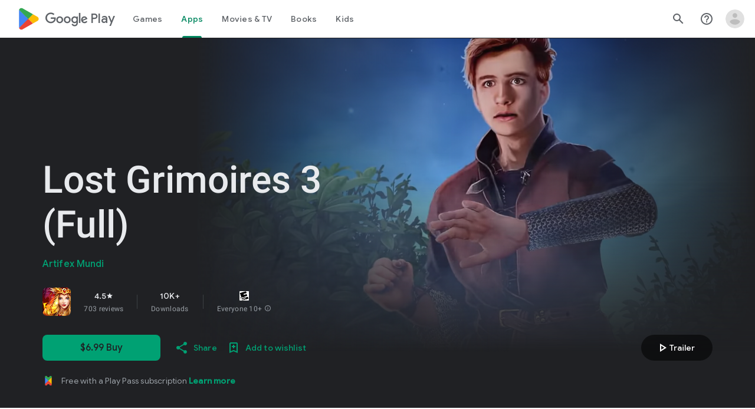

--- FILE ---
content_type: text/plain; charset=utf-8
request_url: https://play.google.com/play/log?format=json&authuser&proto_v2=true
body_size: -435
content:
["900000","1768969996260"]